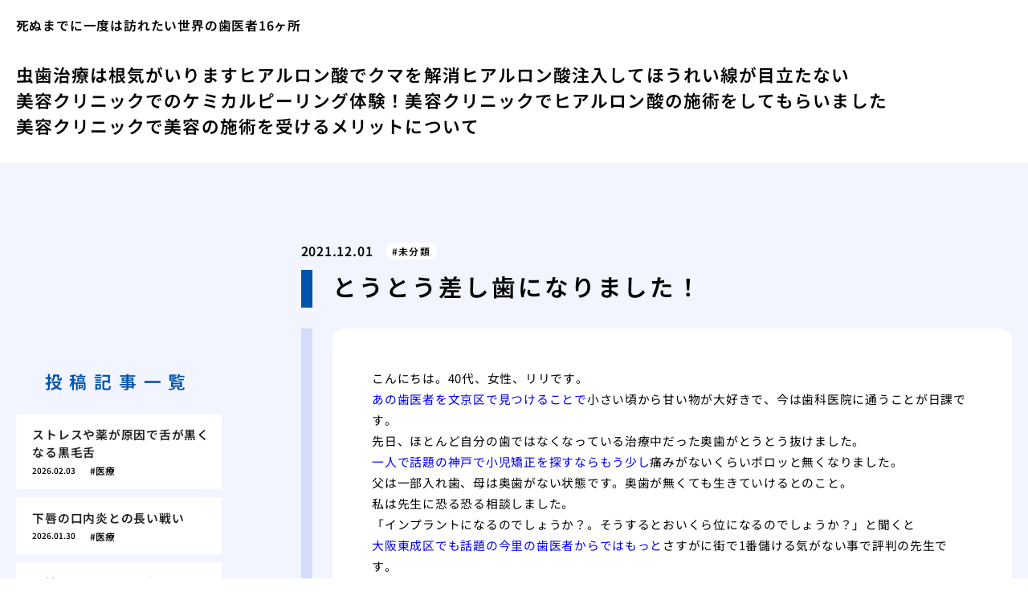

--- FILE ---
content_type: text/html; charset=UTF-8
request_url: https://hyaluronan-distribution.biz/ttssb/
body_size: 10592
content:
<!doctype html>
<html lang="ja">
<head>
  <meta charset="utf-8">
  <meta name="viewport" content="width=device-width, initial-scale=1, viewport-fit=cover">
  <meta name="format-detection" content="telephone=no">
  <title>とうとう差し歯になりました！ | 死ぬまでに一度は訪れたい世界の歯医者16ヶ所</title>
      <meta name="description" content="こんにちは。40代、女性、リリです。 あの歯医者を文京区で見つけることで小さい頃から甘い物が大好きで、今は歯科医院に通うことが日課です。 先日、ほとんど自分の歯ではなくなっている治療中だった奥歯がとうとう抜けました。 一...">
  <meta name='robots' content='max-image-preview:large' />
	<style>img:is([sizes="auto" i], [sizes^="auto," i]) { contain-intrinsic-size: 3000px 1500px }</style>
	<style id='classic-theme-styles-inline-css' type='text/css'>
/*! This file is auto-generated */
.wp-block-button__link{color:#fff;background-color:#32373c;border-radius:9999px;box-shadow:none;text-decoration:none;padding:calc(.667em + 2px) calc(1.333em + 2px);font-size:1.125em}.wp-block-file__button{background:#32373c;color:#fff;text-decoration:none}
</style>
<link rel='stylesheet' id='style-css' href='https://hyaluronan-distribution.biz/wp-content/themes/various-satellites/style.css?ver=1.0.5' type='text/css' media='all' />
<link rel='stylesheet' id='custom-css' href='https://hyaluronan-distribution.biz/wp-content/themes/various-satellites/skin/f/style.css?ver=1.0.5' type='text/css' media='all' />
<script type="text/javascript" src="https://hyaluronan-distribution.biz/wp-includes/js/jquery/jquery.min.js?ver=3.7.1" id="jquery-core-js"></script>
<script type="text/javascript" src="https://hyaluronan-distribution.biz/wp-includes/js/jquery/jquery-migrate.min.js?ver=3.4.1" id="jquery-migrate-js"></script>
<link rel="canonical" href="https://hyaluronan-distribution.biz/ttssb/" />
<link rel="alternate" title="oEmbed (JSON)" type="application/json+oembed" href="https://hyaluronan-distribution.biz/wp-json/oembed/1.0/embed?url=https%3A%2F%2Fhyaluronan-distribution.biz%2Fttssb%2F" />
<link rel="alternate" title="oEmbed (XML)" type="text/xml+oembed" href="https://hyaluronan-distribution.biz/wp-json/oembed/1.0/embed?url=https%3A%2F%2Fhyaluronan-distribution.biz%2Fttssb%2F&#038;format=xml" />
<script type="application/ld+json">{
    "@context": "https:\/\/schema.org",
    "@type": "Article",
    "mainEntityOfPage": {
        "@type": "WebPage",
        "@id": "https:\/\/hyaluronan-distribution.biz\/ttssb\/"
    },
    "headline": "とうとう差し歯になりました！ | 死ぬまでに一度は訪れたい世界の歯医者16ヶ所",
    "description": "こんにちは。40代、女性、リリです。 あの歯医者を文京区で見つけることで小さい頃から甘い物が大好きで、今は歯科医院に通うことが日課です。 先日、ほとんど自分の歯ではなくなっている治療中だった奥歯がとうとう抜けました。 一...",
    "datePublished": "2021-12-01T10:20:12+09:00",
    "dateModified": "2021-12-01T10:20:12+09:00",
    "image": "",
    "publisher": {
        "@type": "Organization",
        "name": "死ぬまでに一度は訪れたい世界の歯医者16ヶ所",
        "url": "https:\/\/hyaluronan-distribution.biz"
    },
    "author": {
        "@type": "Person",
        "name": "yoshi"
    }
}</script></head>
<body>
<div class="wrapper">
<div class="block1">
  <header class="header">
    <h1 class="header-h1">死ぬまでに一度は訪れたい世界の歯医者16ヶ所</h1>      <button type="button" class="header-button" id="headerBtn"></button>
              <div class="header-menu" id="headerMenu">
          <button type="button" id="headerClose"></button>
          <nav class="menu-%e3%82%b0%e3%83%ad%e3%83%bc%e3%83%90%e3%83%ab%e3%83%a1%e3%83%8b%e3%83%a5%e3%83%bc-container"><ul><li id="menu-item-27" class="menu-item menu-item-type-post_type menu-item-object-page menu-item-home menu-item-27"><a href="https://hyaluronan-distribution.biz/">虫歯治療は根気がいります</a></li>
<li id="menu-item-28" class="menu-item menu-item-type-post_type menu-item-object-page menu-item-28"><a href="https://hyaluronan-distribution.biz/clear/">ヒアルロン酸でクマを解消</a></li>
<li id="menu-item-29" class="menu-item menu-item-type-post_type menu-item-object-page menu-item-29"><a href="https://hyaluronan-distribution.biz/medatanai/">ヒアルロン酸注入してほうれい線が目立たない</a></li>
<li id="menu-item-30" class="menu-item menu-item-type-post_type menu-item-object-page menu-item-30"><a href="https://hyaluronan-distribution.biz/chemical/">美容クリニックでのケミカルピーリング体験！</a></li>
<li id="menu-item-31" class="menu-item menu-item-type-post_type menu-item-object-page menu-item-31"><a href="https://hyaluronan-distribution.biz/sezyutu/">美容クリニックでヒアルロン酸の施術をしてもらいました</a></li>
<li id="menu-item-32" class="menu-item menu-item-type-post_type menu-item-object-page menu-item-32"><a href="https://hyaluronan-distribution.biz/meertto/">美容クリニックで美容の施術を受けるメリットについて</a></li>
</ul></nav>        </div>
        </header>
  </div>

<div class="block2">
    <main class="main">
    <article class="post">
        <div class="post-meta">
        <time class="post-time">2021.12.01</time>
                  <ul class="post-category">
                          <li><a href="https://hyaluronan-distribution.biz/category/%e6%9c%aa%e5%88%86%e9%a1%9e/">未分類</a></li>
                      </ul>
              </div>
    
    <div class="post-title">とうとう差し歯になりました！</div>

    
    <div class="post-content">
      <p>こんにちは。40代、女性、リリです。<br />
<a href="https://dentist-data.com/bunkyo/" target="_blank" rel="noopener noreferrer">あの歯医者を文京区で見つけることで</a>小さい頃から甘い物が大好きで、今は歯科医院に通うことが日課です。<br />
先日、ほとんど自分の歯ではなくなっている治療中だった奥歯がとうとう抜けました。<br />
<a href="https://orthodontic.biz/" target="_blank" rel="noopener noreferrer">一人で話題の神戸で小児矯正を探すならもう少し</a>痛みがないくらいポロッと無くなりました。<br />
父は一部入れ歯、母は奥歯がない状態です。奥歯が無くても生きていけるとのこと。<br />
私は先生に恐る恐る相談しました。<br />
「インプラントになるのでしょうか？。そうするとおいくら位になるのでしょうか？」と聞くと<br />
<a href="https://dentist-lab.com/" target="_blank" rel="noopener noreferrer">大阪東成区でも話題の今里の歯医者からではもっと</a>さすがに街で1番儲ける気がない事で評判の先生です。<br />
「保険適用内の差し歯で十分でしょう！。そんなに高くありませんよ」と神の声に聞こえました。<br />
差し歯？インプラントと何が違うのだろうと思いましたが、<a href="https://dc-ueda.com/" target="_blank" rel="noopener noreferrer">この今里でも小児歯科といえばどう考えてもちょっと</a>インプラントにお金をかけるなら服を買いたいという欲望からお任せしてしまいました。<br />
素人なのでよく分からないのですが、差し歯だけだと不安定なので、<a href="https://matsuoka-shika.com/" target="_blank" rel="noopener noreferrer">芦屋でホワイトニングを探した口コミがどうにかして</a>金具を隣の歯に引っ掛ける形になるそうです。<br />
次の治療でつけてもらいましたが、本当に何の違和感もありませんし、インプラントの10分の1くらいの値段で出来てしまいました。<br />
その日は、もう甘いものは控えようと心に決め、お礼を言って帰ってきました。<br />
そして、今日もチョコレートケーキを奥歯で噛み締めています。</p>
    </div>
  </article>  </main>

      <aside class="sidebar">
        <div class="recents">
    <h3 class="recents-title sidebar-title">投稿記事一覧</h3>
    <div class="recents-item" id="recents">
              <a href="https://hyaluronan-distribution.biz/o3drw/">
          <h4 class="recents-item-title">ストレスや薬が原因で舌が黒くなる黒毛舌</h4>
          <div class="recents-item-meta">
            <time>2026.02.03</time>
                          <small>医療</small>
                      </div>
        </a>
              <a href="https://hyaluronan-distribution.biz/n2as7/">
          <h4 class="recents-item-title">下唇の口内炎との長い戦い</h4>
          <div class="recents-item-meta">
            <time>2026.01.30</time>
                          <small>医療</small>
                      </div>
        </a>
              <a href="https://hyaluronan-distribution.biz/de5pd/">
          <h4 class="recents-item-title">長持ちさせるために必須となる特殊な清掃法</h4>
          <div class="recents-item-meta">
            <time>2026.01.29</time>
                          <small>知識</small>
                      </div>
        </a>
              <a href="https://hyaluronan-distribution.biz/i7cfw/">
          <h4 class="recents-item-title">ストレスで口の中に穴が開いた私の巨大口内炎闘病記</h4>
          <div class="recents-item-meta">
            <time>2026.01.29</time>
                          <small>生活</small>
                      </div>
        </a>
              <a href="https://hyaluronan-distribution.biz/a7lxv/">
          <h4 class="recents-item-title">治療を決断した私が見た新しい世界と心の変化</h4>
          <div class="recents-item-meta">
            <time>2026.01.29</time>
                          <small>医療</small>
                      </div>
        </a>
              <a href="https://hyaluronan-distribution.biz/w9uar/">
          <h4 class="recents-item-title">ストレスで乾いた口が引き起こす舌の炎症</h4>
          <div class="recents-item-meta">
            <time>2026.01.28</time>
                          <small>医療</small>
                      </div>
        </a>
              <a href="https://hyaluronan-distribution.biz/80g3e/">
          <h4 class="recents-item-title">抜歯当日の入浴と飲酒が招いた眠れない夜</h4>
          <div class="recents-item-meta">
            <time>2026.01.27</time>
                          <small>医療</small>
                      </div>
        </a>
              <a href="https://hyaluronan-distribution.biz/zqpx0/">
          <h4 class="recents-item-title">ほくろが舌にできる原因と危険なシミの違い</h4>
          <div class="recents-item-meta">
            <time>2026.01.26</time>
                          <small>生活</small>
                      </div>
        </a>
              <a href="https://hyaluronan-distribution.biz/lce3u/">
          <h4 class="recents-item-title">神経を残した歯がズキズキ痛む時の緊急事態</h4>
          <div class="recents-item-meta">
            <time>2026.01.24</time>
                          <small>医療</small>
                      </div>
        </a>
              <a href="https://hyaluronan-distribution.biz/zmurh3/">
          <h4 class="recents-item-title">子供の下唇に口内炎、親ができること</h4>
          <div class="recents-item-meta">
            <time>2026.01.23</time>
                          <small>医療</small>
                      </div>
        </a>
              <a href="https://hyaluronan-distribution.biz/w8u7y/">
          <h4 class="recents-item-title">安易にブリッジを選んで後悔した私の体験記</h4>
          <div class="recents-item-meta">
            <time>2026.01.23</time>
                          <small>医療</small>
                      </div>
        </a>
              <a href="https://hyaluronan-distribution.biz/d75nj/">
          <h4 class="recents-item-title">唾液が出るたびに痛むのは石が詰まっているからかも</h4>
          <div class="recents-item-meta">
            <time>2026.01.22</time>
                          <small>生活</small>
                      </div>
        </a>
              <a href="https://hyaluronan-distribution.biz/36gsp/">
          <h4 class="recents-item-title">ただの口内炎ではない？舌の下に潜む危険な病変</h4>
          <div class="recents-item-meta">
            <time>2026.01.21</time>
                          <small>医療</small>
                      </div>
        </a>
              <a href="https://hyaluronan-distribution.biz/ip2t4/">
          <h4 class="recents-item-title">果物を食べた直後に口の中が痛む理由</h4>
          <div class="recents-item-meta">
            <time>2026.01.20</time>
                          <small>医療</small>
                      </div>
        </a>
              <a href="https://hyaluronan-distribution.biz/jvp5c/">
          <h4 class="recents-item-title">高齢者の舌の裏に見える黒い筋や膨らみの正体</h4>
          <div class="recents-item-meta">
            <time>2026.01.18</time>
                          <small>医療</small>
                      </div>
        </a>
              <a href="https://hyaluronan-distribution.biz/q3s6g/">
          <h4 class="recents-item-title">免疫力低下でカビが増殖する口腔トラブル</h4>
          <div class="recents-item-meta">
            <time>2026.01.17</time>
                          <small>知識</small>
                      </div>
        </a>
              <a href="https://hyaluronan-distribution.biz/g7o9l/">
          <h4 class="recents-item-title">下唇の口内炎を予防する生活習慣</h4>
          <div class="recents-item-meta">
            <time>2026.01.16</time>
                          <small>医療</small>
                      </div>
        </a>
              <a href="https://hyaluronan-distribution.biz/d9ovo/">
          <h4 class="recents-item-title">ブリッジの下で進行する見えない虫歯の恐怖</h4>
          <div class="recents-item-meta">
            <time>2026.01.14</time>
                          <small>知識</small>
                      </div>
        </a>
              <a href="https://hyaluronan-distribution.biz/cx0y8/">
          <h4 class="recents-item-title">食事も会話もままならない激痛との戦い方</h4>
          <div class="recents-item-meta">
            <time>2026.01.13</time>
                          <small>医療</small>
                      </div>
        </a>
              <a href="https://hyaluronan-distribution.biz/yuq6b/">
          <h4 class="recents-item-title">痛い下唇の口内炎を早く治す方法とは</h4>
          <div class="recents-item-meta">
            <time>2026.01.07</time>
                          <small>医療</small>
                      </div>
        </a>
              <a href="https://hyaluronan-distribution.biz/plb39/">
          <h4 class="recents-item-title">なぜ下の歯並びは後戻りしやすいのか</h4>
          <div class="recents-item-meta">
            <time>2026.01.03</time>
                          <small>医療</small>
                      </div>
        </a>
              <a href="https://hyaluronan-distribution.biz/olt9f/">
          <h4 class="recents-item-title">過去の詰め物の隙間が黒い。二次虫歯のリスク</h4>
          <div class="recents-item-meta">
            <time>2025.12.29</time>
                          <small>医療</small>
                      </div>
        </a>
              <a href="https://hyaluronan-distribution.biz/j6of5/">
          <h4 class="recents-item-title">健康なピンク色の歯茎を取り戻すための方法</h4>
          <div class="recents-item-meta">
            <time>2025.12.28</time>
                          <small>医療</small>
                      </div>
        </a>
              <a href="https://hyaluronan-distribution.biz/g2lbm/">
          <h4 class="recents-item-title">親知らずの腫れと発熱。危険なサインと対処法</h4>
          <div class="recents-item-meta">
            <time>2025.12.15</time>
                          <small>医療</small>
                      </div>
        </a>
              <a href="https://hyaluronan-distribution.biz/h2igj/">
          <h4 class="recents-item-title">喫煙者の歯茎が黒くなるのはなぜ？ヤニだけじゃない本当の理由</h4>
          <div class="recents-item-meta">
            <time>2025.12.07</time>
                          <small>医療</small>
                      </div>
        </a>
              <a href="https://hyaluronan-distribution.biz/61w52/">
          <h4 class="recents-item-title">黒い歯石とは？歯茎の隙間に潜む危険なサイン</h4>
          <div class="recents-item-meta">
            <time>2025.11.28</time>
                          <small>知識</small>
                      </div>
        </a>
              <a href="https://hyaluronan-distribution.biz/bgy60/">
          <h4 class="recents-item-title">歯茎が白い、白っぽい。考えられる原因と対処法</h4>
          <div class="recents-item-meta">
            <time>2025.11.21</time>
                          <small>知識</small>
                      </div>
        </a>
              <a href="https://hyaluronan-distribution.biz/85ah7/">
          <h4 class="recents-item-title">子供の歯茎の色。親が注意すべき変化とは</h4>
          <div class="recents-item-meta">
            <time>2025.11.18</time>
                          <small>医療</small>
                      </div>
        </a>
              <a href="https://hyaluronan-distribution.biz/ode3a/">
          <h4 class="recents-item-title">健康な歯茎の色とは？ピンク色が理想とされる理由</h4>
          <div class="recents-item-meta">
            <time>2025.11.14</time>
                          <small>医療</small>
                      </div>
        </a>
              <a href="https://hyaluronan-distribution.biz/x5zdr/">
          <h4 class="recents-item-title">歯茎が黒い、紫がかっている。考えられる原因とは</h4>
          <div class="recents-item-meta">
            <time>2025.11.13</time>
                          <small>医療</small>
                      </div>
        </a>
              <a href="https://hyaluronan-distribution.biz/cnb1a/">
          <h4 class="recents-item-title">抜歯後の腫れはいつまで続く？ピークと経過</h4>
          <div class="recents-item-meta">
            <time>2025.11.09</time>
                          <small>知識</small>
                      </div>
        </a>
              <a href="https://hyaluronan-distribution.biz/n9yur/">
          <h4 class="recents-item-title">歯茎が赤い！腫れている！歯周病の危険信号</h4>
          <div class="recents-item-meta">
            <time>2025.11.03</time>
                          <small>医療</small>
                      </div>
        </a>
              <a href="https://hyaluronan-distribution.biz/i2bsj/">
          <h4 class="recents-item-title">親知らずが腫れた時の食事。痛みを和らげる工夫</h4>
          <div class="recents-item-meta">
            <time>2025.10.13</time>
                          <small>生活</small>
                      </div>
        </a>
              <a href="https://hyaluronan-distribution.biz/xzs9x/">
          <h4 class="recents-item-title">親知らずが腫れるのはなぜ？痛みの原因とメカニズム</h4>
          <div class="recents-item-meta">
            <time>2025.10.10</time>
                          <small>医療</small>
                      </div>
        </a>
              <a href="https://hyaluronan-distribution.biz/g52o8/">
          <h4 class="recents-item-title">前歯の差し歯の寿命は何年？長持ちさせる秘訣を公開</h4>
          <div class="recents-item-meta">
            <time>2025.09.30</time>
                          <small>医療</small>
                      </div>
        </a>
              <a href="https://hyaluronan-distribution.biz/r3fql/">
          <h4 class="recents-item-title">舌の赤い斑点はストレスからの警告</h4>
          <div class="recents-item-meta">
            <time>2025.09.29</time>
                          <small>知識</small>
                      </div>
        </a>
              <a href="https://hyaluronan-distribution.biz/ho2qy/">
          <h4 class="recents-item-title">審美性の頂点、前歯をインプラントにするということ</h4>
          <div class="recents-item-meta">
            <time>2025.09.28</time>
                          <small>生活</small>
                      </div>
        </a>
              <a href="https://hyaluronan-distribution.biz/p66sk/">
          <h4 class="recents-item-title">その痛みは喉の炎症かもしれません</h4>
          <div class="recents-item-meta">
            <time>2025.09.28</time>
                          <small>医療</small>
                      </div>
        </a>
              <a href="https://hyaluronan-distribution.biz/hkf2o/">
          <h4 class="recents-item-title">これって虫歯？前歯の虫歯の初期症状と見分け方</h4>
          <div class="recents-item-meta">
            <time>2025.09.28</time>
                          <small>医療</small>
                      </div>
        </a>
              <a href="https://hyaluronan-distribution.biz/m9uqn/">
          <h4 class="recents-item-title">その舌のできもの、放置は危険かも？</h4>
          <div class="recents-item-meta">
            <time>2025.09.28</time>
                          <small>知識</small>
                      </div>
        </a>
              <a href="https://hyaluronan-distribution.biz/j5mmj/">
          <h4 class="recents-item-title">舌の赤い斑点とビタミン不足の関係</h4>
          <div class="recents-item-meta">
            <time>2025.09.24</time>
                          <small>医療</small>
                      </div>
        </a>
              <a href="https://hyaluronan-distribution.biz/gk5mr/">
          <h4 class="recents-item-title">前歯抜歯後の三大治療法、インプラント・ブリッジ・入れ歯を徹底比較</h4>
          <div class="recents-item-meta">
            <time>2025.09.23</time>
                          <small>生活</small>
                      </div>
        </a>
              <a href="https://hyaluronan-distribution.biz/q2cdc/">
          <h4 class="recents-item-title">前歯を抜歯しなければならないと言われたら</h4>
          <div class="recents-item-meta">
            <time>2025.09.23</time>
                          <small>医療</small>
                      </div>
        </a>
              <a href="https://hyaluronan-distribution.biz/pt96c/">
          <h4 class="recents-item-title">舌の付け根が痛い時何科を受診すべきか</h4>
          <div class="recents-item-meta">
            <time>2025.09.22</time>
                          <small>医療</small>
                      </div>
        </a>
              <a href="https://hyaluronan-distribution.biz/33bmk/">
          <h4 class="recents-item-title">前歯の虫歯治療どう治す？進行度別の治療法を解説</h4>
          <div class="recents-item-meta">
            <time>2025.09.20</time>
                          <small>生活</small>
                      </div>
        </a>
              <a href="https://hyaluronan-distribution.biz/g41ma/">
          <h4 class="recents-item-title">舌の付け根が痛い時の応急処置とケア</h4>
          <div class="recents-item-meta">
            <time>2025.09.16</time>
                          <small>医療</small>
                      </div>
        </a>
              <a href="https://hyaluronan-distribution.biz/mc9e1/">
          <h4 class="recents-item-title">舌にできた痛いできものの正体とは？</h4>
          <div class="recents-item-meta">
            <time>2025.09.14</time>
                          <small>生活</small>
                      </div>
        </a>
              <a href="https://hyaluronan-distribution.biz/z96s7/">
          <h4 class="recents-item-title">前歯の差し歯とは？クラウンとの違いと治療が必要な時</h4>
          <div class="recents-item-meta">
            <time>2025.09.14</time>
                          <small>知識</small>
                      </div>
        </a>
              <a href="https://hyaluronan-distribution.biz/o6pr3/">
          <h4 class="recents-item-title">子供の舌の赤い斑点は要注意の病気かも</h4>
          <div class="recents-item-meta">
            <time>2025.09.14</time>
                          <small>医療</small>
                      </div>
        </a>
              <a href="https://hyaluronan-distribution.biz/dpc4i/">
          <h4 class="recents-item-title">子供の前歯の虫歯、親が知っておくべき原因と対処法</h4>
          <div class="recents-item-meta">
            <time>2025.09.12</time>
                          <small>医療</small>
                      </div>
        </a>
              <a href="https://hyaluronan-distribution.biz/r7gjs/">
          <h4 class="recents-item-title">前歯の虫歯を放置したらどうなる？恐ろしい末路とは</h4>
          <div class="recents-item-meta">
            <time>2025.09.10</time>
                          <small>知識</small>
                      </div>
        </a>
              <a href="https://hyaluronan-distribution.biz/bm2nh/">
          <h4 class="recents-item-title">前歯の虫歯治療は痛い？痛みへの不安を解消します</h4>
          <div class="recents-item-meta">
            <time>2025.09.08</time>
                          <small>医療</small>
                      </div>
        </a>
              <a href="https://hyaluronan-distribution.biz/ync7r/">
          <h4 class="recents-item-title">前歯の差し歯の種類と費用、保険と自費の賢い選び方</h4>
          <div class="recents-item-meta">
            <time>2025.09.06</time>
                          <small>医療</small>
                      </div>
        </a>
              <a href="https://hyaluronan-distribution.biz/z0hll/">
          <h4 class="recents-item-title">前歯の治療、差し歯とインプラントとブリッジどれがいい？</h4>
          <div class="recents-item-meta">
            <time>2025.09.02</time>
                          <small>知識</small>
                      </div>
        </a>
              <a href="https://hyaluronan-distribution.biz/l65l2/">
          <h4 class="recents-item-title">前歯の差し歯で後悔しないための歯科医院と材質の選び方</h4>
          <div class="recents-item-meta">
            <time>2025.08.30</time>
                          <small>医療</small>
                      </div>
        </a>
              <a href="https://hyaluronan-distribution.biz/f3jsq/">
          <h4 class="recents-item-title">舌の付け根の痛みに潜む稀な病気</h4>
          <div class="recents-item-meta">
            <time>2025.08.29</time>
                          <small>知識</small>
                      </div>
        </a>
              <a href="https://hyaluronan-distribution.biz/u5djo/">
          <h4 class="recents-item-title">ストレスが舌に現れる？痛いできもののメカニズム</h4>
          <div class="recents-item-meta">
            <time>2025.08.27</time>
                          <small>生活</small>
                      </div>
        </a>
              <a href="https://hyaluronan-distribution.biz/vrdy2/">
          <h4 class="recents-item-title">舌が痛くても食べられる！優しい食事とレシピ</h4>
          <div class="recents-item-meta">
            <time>2025.08.24</time>
                          <small>医療</small>
                      </div>
        </a>
              <a href="https://hyaluronan-distribution.biz/y7at2/">
          <h4 class="recents-item-title">前歯の差し歯が取れた！欠けた！痛い時の応急処置と原因</h4>
          <div class="recents-item-meta">
            <time>2025.08.23</time>
                          <small>生活</small>
                      </div>
        </a>
              <a href="https://hyaluronan-distribution.biz/d0clp/">
          <h4 class="recents-item-title">まるで本物の歯、前歯の差し歯で最高の笑顔を手に入れる</h4>
          <div class="recents-item-meta">
            <time>2025.08.23</time>
                          <small>生活</small>
                      </div>
        </a>
              <a href="https://hyaluronan-distribution.biz/za4o8/">
          <h4 class="recents-item-title">地獄のような一週間、舌の痛い口内炎</h4>
          <div class="recents-item-meta">
            <time>2025.08.23</time>
                          <small>医療</small>
                      </div>
        </a>
              <a href="https://hyaluronan-distribution.biz/g6m7y/">
          <h4 class="recents-item-title">前歯を差し歯にするメリットと知っておくべきデメリット</h4>
          <div class="recents-item-meta">
            <time>2025.08.22</time>
                          <small>生活</small>
                      </div>
        </a>
              <a href="https://hyaluronan-distribution.biz/ziz02/">
          <h4 class="recents-item-title">前歯抜歯後の費用、保険と自費でこれだけ違う！</h4>
          <div class="recents-item-meta">
            <time>2025.08.21</time>
                          <small>生活</small>
                      </div>
        </a>
              <a href="https://hyaluronan-distribution.biz/b3ba7/">
          <h4 class="recents-item-title">子供の舌に痛いできもの！親が知るべきこと</h4>
          <div class="recents-item-meta">
            <time>2025.08.20</time>
                          <small>医療</small>
                      </div>
        </a>
              <a href="https://hyaluronan-distribution.biz/es98d/">
          <h4 class="recents-item-title">前歯の抜歯、ブリッジ治療のメリットと大きなデメリット</h4>
          <div class="recents-item-meta">
            <time>2025.08.20</time>
                          <small>医療</small>
                      </div>
        </a>
              <a href="https://hyaluronan-distribution.biz/p9ih9/">
          <h4 class="recents-item-title">前歯の差し歯治療の流れと期間、初診から装着までを解説</h4>
          <div class="recents-item-meta">
            <time>2025.08.18</time>
                          <small>知識</small>
                      </div>
        </a>
              <a href="https://hyaluronan-distribution.biz/nc1kk/">
          <h4 class="recents-item-title">前歯の虫歯治療、跡は目立つ？自然な見た目を手に入れるには</h4>
          <div class="recents-item-meta">
            <time>2025.08.16</time>
                          <small>医療</small>
                      </div>
        </a>
              <a href="https://hyaluronan-distribution.biz/kkf78/">
          <h4 class="recents-item-title">舌の付け根の痛みが示すサインとは</h4>
          <div class="recents-item-meta">
            <time>2025.08.15</time>
                          <small>生活</small>
                      </div>
        </a>
              <a href="https://hyaluronan-distribution.biz/pb4od/">
          <h4 class="recents-item-title">舌扁桃炎というあまり知られていない病気</h4>
          <div class="recents-item-meta">
            <time>2025.08.14</time>
                          <small>生活</small>
                      </div>
        </a>
              <a href="https://hyaluronan-distribution.biz/v1l6l/">
          <h4 class="recents-item-title">風邪のサイン？いちご舌の赤い斑点</h4>
          <div class="recents-item-meta">
            <time>2025.08.13</time>
                          <small>生活</small>
                      </div>
        </a>
              <a href="https://hyaluronan-distribution.biz/brqv7/">
          <h4 class="recents-item-title">前歯の黒い虫歯がコンプレックスだった私が笑顔を取り戻すまで</h4>
          <div class="recents-item-meta">
            <time>2025.08.13</time>
                          <small>医療</small>
                      </div>
        </a>
              <a href="https://hyaluronan-distribution.biz/u9t02/">
          <h4 class="recents-item-title">歯がない期間は作らない！前歯抜歯と「仮歯」の重要性</h4>
          <div class="recents-item-meta">
            <time>2025.08.13</time>
                          <small>医療</small>
                      </div>
        </a>
              <a href="https://hyaluronan-distribution.biz/ddcsb6/">
          <h4 class="recents-item-title">怖いけど知りたい、前歯抜歯の痛みと当日の流れ</h4>
          <div class="recents-item-meta">
            <time>2025.08.11</time>
                          <small>生活</small>
                      </div>
        </a>
              <a href="https://hyaluronan-distribution.biz/dyf1k/">
          <h4 class="recents-item-title">長引く舌の痛み、ただのできものじゃないかも？</h4>
          <div class="recents-item-meta">
            <time>2025.08.10</time>
                          <small>生活</small>
                      </div>
        </a>
              <a href="https://hyaluronan-distribution.biz/h02pe/">
          <h4 class="recents-item-title">前歯の虫歯治療の費用はいくら？保険と自費の徹底比較</h4>
          <div class="recents-item-meta">
            <time>2025.08.09</time>
                          <small>知識</small>
                      </div>
        </a>
              <a href="https://hyaluronan-distribution.biz/ajz6z/">
          <h4 class="recents-item-title">ストレスが原因？舌の付け根の不快感</h4>
          <div class="recents-item-meta">
            <time>2025.08.05</time>
                          <small>生活</small>
                      </div>
        </a>
              <a href="https://hyaluronan-distribution.biz/k6m2e/">
          <h4 class="recents-item-title">痛みを和らげ早く治す！舌のできもの対処法</h4>
          <div class="recents-item-meta">
            <time>2025.08.05</time>
                          <small>知識</small>
                      </div>
        </a>
              <a href="https://hyaluronan-distribution.biz/h2run/">
          <h4 class="recents-item-title">もう繰り返さない！前歯の虫歯を徹底的に防ぐ方法</h4>
          <div class="recents-item-meta">
            <time>2025.08.04</time>
                          <small>生活</small>
                      </div>
        </a>
              <a href="https://hyaluronan-distribution.biz/lw5ai/">
          <h4 class="recents-item-title">舌を噛んだ！その後の痛いできものを防ぐには</h4>
          <div class="recents-item-meta">
            <time>2025.08.02</time>
                          <small>知識</small>
                      </div>
        </a>
              <a href="https://hyaluronan-distribution.biz/yzy5a/">
          <h4 class="recents-item-title">突然始まった舌の付け根の痛み</h4>
          <div class="recents-item-meta">
            <time>2025.08.02</time>
                          <small>知識</small>
                      </div>
        </a>
              <a href="https://hyaluronan-distribution.biz/api5u/">
          <h4 class="recents-item-title">なぜ一番目立つ前歯が虫歯になるのか？意外な原因</h4>
          <div class="recents-item-meta">
            <time>2025.08.01</time>
                          <small>医療</small>
                      </div>
        </a>
              <a href="https://hyaluronan-distribution.biz/uik6n/">
          <h4 class="recents-item-title">舌の痛いできものは食生活の乱れが原因？</h4>
          <div class="recents-item-meta">
            <time>2025.08.01</time>
                          <small>医療</small>
                      </div>
        </a>
              <a href="https://hyaluronan-distribution.biz/l5vky/">
          <h4 class="recents-item-title">食べ物が原因？アレルギーと舌の赤い斑点</h4>
          <div class="recents-item-meta">
            <time>2025.07.30</time>
                          <small>医療</small>
                      </div>
        </a>
              <a href="https://hyaluronan-distribution.biz/vh2bn/">
          <h4 class="recents-item-title">逆流性食道炎と舌の付け根の痛みの関係</h4>
          <div class="recents-item-meta">
            <time>2025.07.30</time>
                          <small>医療</small>
                      </div>
        </a>
              <a href="https://hyaluronan-distribution.biz/bd22o/">
          <h4 class="recents-item-title">飲み込むと痛む舌の付け根の不調</h4>
          <div class="recents-item-meta">
            <time>2025.07.26</time>
                          <small>医療</small>
                      </div>
        </a>
              <a href="https://hyaluronan-distribution.biz/a7i0n/">
          <h4 class="recents-item-title">前歯を差し歯にして人生が変わった話</h4>
          <div class="recents-item-meta">
            <time>2025.07.26</time>
                          <small>医療</small>
                      </div>
        </a>
              <a href="https://hyaluronan-distribution.biz/m8amd/">
          <h4 class="recents-item-title">前歯を抜歯して最高の笑顔を手に入れるまで</h4>
          <div class="recents-item-meta">
            <time>2025.07.25</time>
                          <small>知識</small>
                      </div>
        </a>
              <a href="https://hyaluronan-distribution.biz/5g6gf3s/">
          <h4 class="recents-item-title">セラミック矯正、後悔した？体験談から学ぶ成功と失敗の分かれ道</h4>
          <div class="recents-item-meta">
            <time>2025.07.07</time>
                          <small>未分類</small>
                      </div>
        </a>
              <a href="https://hyaluronan-distribution.biz/89hgg4d/">
          <h4 class="recents-item-title">セラミック矯正、経験者が語る！痛み、費用、期間のリアルと後悔しない選択</h4>
          <div class="recents-item-meta">
            <time>2025.07.06</time>
                          <small>未分類</small>
                      </div>
        </a>
              <a href="https://hyaluronan-distribution.biz/f7j8iyg/">
          <h4 class="recents-item-title">歯列矯正と顔の変化、整形級？小顔効果？歯科医師が語る真実と注意点</h4>
          <div class="recents-item-meta">
            <time>2025.05.24</time>
                          <small>未分類</small>
                      </div>
        </a>
              <a href="https://hyaluronan-distribution.biz/7hijgt/">
          <h4 class="recents-item-title">噛み合わせ矯正で顔の歪みが改善！ビフォーアフター写真と成功の秘訣</h4>
          <div class="recents-item-meta">
            <time>2025.04.15</time>
                          <small>未分類</small>
                      </div>
        </a>
              <a href="https://hyaluronan-distribution.biz/ewctgbb7h/">
          <h4 class="recents-item-title">インビザライン矯正、理想と現実、経験者が語る後悔ポイントと対策</h4>
          <div class="recents-item-meta">
            <time>2025.03.21</time>
                          <small>未分類</small>
                      </div>
        </a>
              <a href="https://hyaluronan-distribution.biz/cvhgj90h/">
          <h4 class="recents-item-title">インビザライン部分矯正で納得のいく結果を得るために</h4>
          <div class="recents-item-meta">
            <time>2025.01.22</time>
                          <small>未分類</small>
                      </div>
        </a>
              <a href="https://hyaluronan-distribution.biz/rtbcx3d5/">
          <h4 class="recents-item-title">インビザライン部分矯正で失敗しないために知っておきたいこと</h4>
          <div class="recents-item-meta">
            <time>2025.01.21</time>
                          <small>未分類</small>
                      </div>
        </a>
              <a href="https://hyaluronan-distribution.biz/vhjml8h3/">
          <h4 class="recents-item-title">インビザライン部分矯正の効果と知っておくべき注意点</h4>
          <div class="recents-item-meta">
            <time>2025.01.21</time>
                          <small>未分類</small>
                      </div>
        </a>
              <a href="https://hyaluronan-distribution.biz/cggrr/">
          <h4 class="recents-item-title">トイレの水が止まらない原因と解決方法</h4>
          <div class="recents-item-meta">
            <time>2025.01.01</time>
                          <small>未分類</small>
                      </div>
        </a>
              <a href="https://hyaluronan-distribution.biz/burugu/">
          <h4 class="recents-item-title">ティッシュをトイレに流さない習慣でトラブルを防ぐ</h4>
          <div class="recents-item-meta">
            <time>2024.11.07</time>
                          <small>未分類</small>
                      </div>
        </a>
              <a href="https://hyaluronan-distribution.biz/wositt/">
          <h4 class="recents-item-title">トイレの仕組みを知って快適な生活を守る</h4>
          <div class="recents-item-meta">
            <time>2024.10.22</time>
                          <small>未分類</small>
                      </div>
        </a>
              <a href="https://hyaluronan-distribution.biz/kemiho/">
          <h4 class="recents-item-title">トイレのタンク掃除で清潔な水回りを保つコツ</h4>
          <div class="recents-item-meta">
            <time>2024.10.11</time>
                          <small>未分類</small>
                      </div>
        </a>
              <a href="https://hyaluronan-distribution.biz/situsu/">
          <h4 class="recents-item-title">トイレのレバーが動かない！原因と解決策を知ってすぐに直す方法</h4>
          <div class="recents-item-meta">
            <time>2024.10.04</time>
                          <small>未分類</small>
                      </div>
        </a>
              <a href="https://hyaluronan-distribution.biz/dedeki/">
          <h4 class="recents-item-title">パナソニックトイレが故障したときに自分でできるチェックポイント</h4>
          <div class="recents-item-meta">
            <time>2024.09.30</time>
                          <small>未分類</small>
                      </div>
        </a>
              <a href="https://hyaluronan-distribution.biz/banzesi/">
          <h4 class="recents-item-title">タンクレストイレの停電対策を万全に！知っておきたい対応策</h4>
          <div class="recents-item-meta">
            <time>2024.09.25</time>
                          <small>未分類</small>
                      </div>
        </a>
              <a href="https://hyaluronan-distribution.biz/inakk/">
          <h4 class="recents-item-title">イナックス製品の修理方法と対応の流れ</h4>
          <div class="recents-item-meta">
            <time>2024.09.13</time>
                          <small>未分類</small>
                      </div>
        </a>
              <a href="https://hyaluronan-distribution.biz/yokore/">
          <h4 class="recents-item-title">ウォシュレットの横からの水漏れ原因</h4>
          <div class="recents-item-meta">
            <time>2024.09.02</time>
                          <small>未分類</small>
                      </div>
        </a>
              <a href="https://hyaluronan-distribution.biz/jitaiu/">
          <h4 class="recents-item-title">トイレタンクの水がたまらないときの自己対処法</h4>
          <div class="recents-item-meta">
            <time>2024.08.27</time>
                          <small>未分類</small>
                      </div>
        </a>
              <a href="https://hyaluronan-distribution.biz/mariwo/">
          <h4 class="recents-item-title">ハンガーでトイレの詰まりを解消する方法</h4>
          <div class="recents-item-meta">
            <time>2024.08.21</time>
                          <small>未分類</small>
                      </div>
        </a>
              <a href="https://hyaluronan-distribution.biz/renosai/">
          <h4 class="recents-item-title">見逃しがちな水道水漏れのサイン</h4>
          <div class="recents-item-meta">
            <time>2024.08.06</time>
                          <small>未分類</small>
                      </div>
        </a>
              <a href="https://hyaluronan-distribution.biz/jutoko/">
          <h4 class="recents-item-title">ウォシュレットの寿命と交換のタイミング</h4>
          <div class="recents-item-meta">
            <time>2024.08.02</time>
                          <small>未分類</small>
                      </div>
        </a>
              <a href="https://hyaluronan-distribution.biz/topepa/">
          <h4 class="recents-item-title">洗剤を使ったトイレットペーパーの詰まり解消法</h4>
          <div class="recents-item-meta">
            <time>2024.07.18</time>
                          <small>未分類</small>
                      </div>
        </a>
              <a href="https://hyaluronan-distribution.biz/bokogen/">
          <h4 class="recents-item-title">キッチンの排水口ボコボコ音の原因と対策</h4>
          <div class="recents-item-meta">
            <time>2024.07.16</time>
                          <small>未分類</small>
                      </div>
        </a>
              <a href="https://hyaluronan-distribution.biz/daigen/">
          <h4 class="recents-item-title">台所の床下で水漏れが発生する原因とは</h4>
          <div class="recents-item-meta">
            <time>2024.07.09</time>
                          <small>未分類</small>
                      </div>
        </a>
              <a href="https://hyaluronan-distribution.biz/nitihaisu/">
          <h4 class="recents-item-title">日常的な排水溝のカビを防ぐための習慣</h4>
          <div class="recents-item-meta">
            <time>2024.07.01</time>
                          <small>未分類</small>
                      </div>
        </a>
              <a href="https://hyaluronan-distribution.biz/kaiteki/">
          <h4 class="recents-item-title">お風呂の水道工事の未来と快適性の革新</h4>
          <div class="recents-item-meta">
            <time>2024.06.25</time>
                          <small>未分類</small>
                      </div>
        </a>
              <a href="https://hyaluronan-distribution.biz/utukusiki/">
          <h4 class="recents-item-title">庭の水まわりの美しさと機能性を兼ね備えた設計アイデア</h4>
          <div class="recents-item-meta">
            <time>2024.06.18</time>
                          <small>未分類</small>
                      </div>
        </a>
              <a href="https://hyaluronan-distribution.biz/mizutoratai/">
          <h4 class="recents-item-title">水回りトラブルとその対処法</h4>
          <div class="recents-item-meta">
            <time>2024.06.11</time>
                          <small>未分類</small>
                      </div>
        </a>
              <a href="https://hyaluronan-distribution.biz/seikatie/">
          <h4 class="recents-item-title">水道メンテナンスから学ぶ生活の知恵</h4>
          <div class="recents-item-meta">
            <time>2024.06.04</time>
                          <small>未分類</small>
                      </div>
        </a>
              <a href="https://hyaluronan-distribution.biz/kabikakusin/">
          <h4 class="recents-item-title">水垢とカビ対策の次世代戦略の革新</h4>
          <div class="recents-item-meta">
            <time>2024.05.24</time>
                          <small>未分類</small>
                      </div>
        </a>
              <a href="https://hyaluronan-distribution.biz/suidobijon/">
          <h4 class="recents-item-title">水道技術の未来ビジョン</h4>
          <div class="recents-item-meta">
            <time>2024.05.14</time>
                          <small>未分類</small>
                      </div>
        </a>
              <a href="https://hyaluronan-distribution.biz/gtunn/">
          <h4 class="recents-item-title">漏水の予防策</h4>
          <div class="recents-item-meta">
            <time>2023.08.14</time>
                          <small>未分類</small>
                      </div>
        </a>
              <a href="https://hyaluronan-distribution.biz/hjiin/">
          <h4 class="recents-item-title">初めての歯科医院での体験</h4>
          <div class="recents-item-meta">
            <time>2022.08.11</time>
                          <small>未分類</small>
                      </div>
        </a>
              <a href="https://hyaluronan-distribution.biz/kidnsk/">
          <h4 class="recents-item-title">階段で転んで歯科医院へ</h4>
          <div class="recents-item-meta">
            <time>2022.07.11</time>
                          <small>未分類</small>
                      </div>
        </a>
              <a href="https://hyaluronan-distribution.biz/skimsb/">
          <h4 class="recents-item-title">歯科医院の虫歯への対策について</h4>
          <div class="recents-item-meta">
            <time>2022.06.10</time>
                          <small>未分類</small>
                      </div>
        </a>
              <a href="https://hyaluronan-distribution.biz/krurns/">
          <h4 class="recents-item-title">クラウンのやり直しでドキドキだった。</h4>
          <div class="recents-item-meta">
            <time>2022.05.12</time>
                          <small>未分類</small>
                      </div>
        </a>
              <a href="https://hyaluronan-distribution.biz/gntudk/">
          <h4 class="recents-item-title">銀歯治療は続けられない</h4>
          <div class="recents-item-meta">
            <time>2022.04.23</time>
                          <small>未分類</small>
                      </div>
        </a>
              <a href="https://hyaluronan-distribution.biz/mksski/">
          <h4 class="recents-item-title">歯科衛生士任せの歯科医院</h4>
          <div class="recents-item-meta">
            <time>2022.03.28</time>
                          <small>未分類</small>
                      </div>
        </a>
              <a href="https://hyaluronan-distribution.biz/sitrms/">
          <h4 class="recents-item-title">歯科医院で虫歯の治療</h4>
          <div class="recents-item-meta">
            <time>2022.03.11</time>
                          <small>未分類</small>
                      </div>
        </a>
              <a href="https://hyaluronan-distribution.biz/hwiimar/">
          <h4 class="recents-item-title">ホワイトニングって意味あるの？</h4>
          <div class="recents-item-meta">
            <time>2022.03.01</time>
                          <small>未分類</small>
                      </div>
        </a>
              <a href="https://hyaluronan-distribution.biz/sfhutryu/">
          <h4 class="recents-item-title">歯周病は早めの治療が肝心</h4>
          <div class="recents-item-meta">
            <time>2022.02.12</time>
                          <small>未分類</small>
                      </div>
        </a>
              <a href="https://hyaluronan-distribution.biz/mebssh/">
          <h4 class="recents-item-title">前歯が欠けて差し歯にしたら・・・</h4>
          <div class="recents-item-meta">
            <time>2022.01.07</time>
                          <small>未分類</small>
                      </div>
        </a>
              <a href="https://hyaluronan-distribution.biz/mebssb/">
          <h4 class="recents-item-title">前歯が欠けて差し歯にしたら・・・</h4>
          <div class="recents-item-meta">
            <time>2022.01.07</time>
                          <small>未分類</small>
                      </div>
        </a>
              <a href="https://hyaluronan-distribution.biz/skisnke/">
          <h4 class="recents-item-title">歯科医院での歯肉炎治療</h4>
          <div class="recents-item-meta">
            <time>2021.12.24</time>
                          <small>未分類</small>
                      </div>
        </a>
              <a href="https://hyaluronan-distribution.biz/ttssb/">
          <h4 class="recents-item-title">とうとう差し歯になりました！</h4>
          <div class="recents-item-meta">
            <time>2021.12.01</time>
                          <small>未分類</small>
                      </div>
        </a>
              <a href="https://hyaluronan-distribution.biz/suihbass/">
          <h4 class="recents-item-title">水平埋伏智歯抜歯の経験</h4>
          <div class="recents-item-meta">
            <time>2021.11.13</time>
                          <small>未分類</small>
                      </div>
        </a>
              <a href="https://hyaluronan-distribution.biz/skkithn/">
          <h4 class="recents-item-title">歯科医から聞いた話で今後が不安</h4>
          <div class="recents-item-meta">
            <time>2021.10.28</time>
                          <small>未分類</small>
                      </div>
        </a>
              <a href="https://hyaluronan-distribution.biz/ssnstu/">
          <h4 class="recents-item-title">歯科医院で診察を受けて感じた事</h4>
          <div class="recents-item-meta">
            <time>2021.10.09</time>
                          <small>未分類</small>
                      </div>
        </a>
              <a href="https://hyaluronan-distribution.biz/njgoysr/">
          <h4 class="recents-item-title">25年育てた親知らずとの別れ</h4>
          <div class="recents-item-meta">
            <time>2021.09.19</time>
                          <small>未分類</small>
                      </div>
        </a>
              <a href="https://hyaluronan-distribution.biz/mebwsk/">
          <h4 class="recents-item-title">前歯を歯科医院で治療しました</h4>
          <div class="recents-item-meta">
            <time>2021.09.04</time>
                          <small>未分類</small>
                      </div>
        </a>
              <a href="https://hyaluronan-distribution.biz/skiiizn/">
          <h4 class="recents-item-title">歯科医院の予約も以前とは違っていた</h4>
          <div class="recents-item-meta">
            <time>2021.08.14</time>
                          <small>未分類</small>
                      </div>
        </a>
              <a href="https://hyaluronan-distribution.biz/skihwit/">
          <h4 class="recents-item-title">歯科医院でのホワイトニング体験</h4>
          <div class="recents-item-meta">
            <time>2021.08.04</time>
                          <small>未分類</small>
                      </div>
        </a>
              <a href="https://hyaluronan-distribution.biz/teniskin/">
          <h4 class="recents-item-title">丁寧な根幹治療を行う歯科医院</h4>
          <div class="recents-item-meta">
            <time>2021.07.21</time>
                          <small>未分類</small>
                      </div>
        </a>
              <a href="https://hyaluronan-distribution.biz/mebtryu/">
          <h4 class="recents-item-title">前歯欠損の治療の経験談</h4>
          <div class="recents-item-meta">
            <time>2021.07.05</time>
                          <small>未分類</small>
                      </div>
        </a>
              <a href="https://hyaluronan-distribution.biz/msbhsi/">
          <h4 class="recents-item-title">虫歯治療。細い根幹で長期通院</h4>
          <div class="recents-item-meta">
            <time>2021.06.19</time>
                          <small>未分類</small>
                      </div>
        </a>
              <a href="https://hyaluronan-distribution.biz/ukgtmus/">
          <h4 class="recents-item-title">受け口の治療はマウスピースで？！</h4>
          <div class="recents-item-meta">
            <time>2021.06.03</time>
                          <small>未分類</small>
                      </div>
        </a>
              <a href="https://hyaluronan-distribution.biz/ktikmer/">
          <h4 class="recents-item-title">固いものを噛めるようになりたい</h4>
          <div class="recents-item-meta">
            <time>2021.05.18</time>
                          <small>未分類</small>
                      </div>
        </a>
              <a href="https://hyaluronan-distribution.biz/sktekik/">
          <h4 class="recents-item-title">歯科医院での定期健診は大切</h4>
          <div class="recents-item-meta">
            <time>2021.05.03</time>
                          <small>未分類</small>
                      </div>
        </a>
              <a href="https://hyaluronan-distribution.biz/skieisi/">
          <h4 class="recents-item-title">歯科医、歯科衛生士による診断の個人差</h4>
          <div class="recents-item-meta">
            <time>2021.04.18</time>
                          <small>未分類</small>
                      </div>
        </a>
              <a href="https://hyaluronan-distribution.biz/kkgski/">
          <h4 class="recents-item-title">覚悟の受診!歯科医院は怖い</h4>
          <div class="recents-item-meta">
            <time>2021.04.02</time>
                          <small>未分類</small>
                      </div>
        </a>
              <a href="https://hyaluronan-distribution.biz/skiiimus/">
          <h4 class="recents-item-title">「歯科医院での虫歯治療」</h4>
          <div class="recents-item-meta">
            <time>2021.03.16</time>
                          <small>未分類</small>
                      </div>
        </a>
              <a href="https://hyaluronan-distribution.biz/skiknnjir/">
          <h4 class="recents-item-title">歯科医院で治療を受けて感じた事</h4>
          <div class="recents-item-meta">
            <time>2021.03.01</time>
                          <small>未分類</small>
                      </div>
        </a>
              <a href="https://hyaluronan-distribution.biz/omigkz/">
          <h4 class="recents-item-title">思いがけずに抜歯</h4>
          <div class="recents-item-meta">
            <time>2021.02.12</time>
                          <small>未分類</small>
                      </div>
        </a>
              <a href="https://hyaluronan-distribution.biz/snjtms/">
          <h4 class="recents-item-title">先日、息子と言った歯科医院。</h4>
          <div class="recents-item-meta">
            <time>2021.02.01</time>
                          <small>未分類</small>
                      </div>
        </a>
              <a href="https://hyaluronan-distribution.biz/ohrysm/">
          <h4 class="recents-item-title">お昼休みに親知らずを抜いて仕事をした。</h4>
          <div class="recents-item-meta">
            <time>2021.01.14</time>
                          <small>未分類</small>
                      </div>
        </a>
              <a href="https://hyaluronan-distribution.biz/msbni/">
          <h4 class="recents-item-title">虫歯の痛みから解放してください</h4>
          <div class="recents-item-meta">
            <time>2021.01.02</time>
                          <small>未分類</small>
                      </div>
        </a>
              <a href="https://hyaluronan-distribution.biz/igiitk/">
          <h4 class="recents-item-title">意外にも痛くなかった!歯科治療</h4>
          <div class="recents-item-meta">
            <time>2020.12.11</time>
                          <small>未分類</small>
                      </div>
        </a>
              <a href="https://hyaluronan-distribution.biz/hishds/">
          <h4 class="recents-item-title">歯科医院での神経の治療は時間がかかります。</h4>
          <div class="recents-item-meta">
            <time>2020.11.25</time>
                          <small>未分類</small>
                      </div>
        </a>
              <a href="https://hyaluronan-distribution.biz/tikitry/">
          <h4 class="recents-item-title">近いって理由で選んだのは失敗だったかも</h4>
          <div class="recents-item-meta">
            <time>2020.11.08</time>
                          <small>未分類</small>
                      </div>
        </a>
              <a href="https://hyaluronan-distribution.biz/rtnyi/">
          <h4 class="recents-item-title">立地の良い歯科医院での治療</h4>
          <div class="recents-item-meta">
            <time>2020.10.16</time>
                          <small>未分類</small>
                      </div>
        </a>
              <a href="https://hyaluronan-distribution.biz/synro/">
          <h4 class="recents-item-title">さよなら親知らず</h4>
          <div class="recents-item-meta">
            <time>2020.10.05</time>
                          <small>未分類</small>
                      </div>
        </a>
              <a href="https://hyaluronan-distribution.biz/hgknm/">
          <h4 class="recents-item-title">歯茎の水泡みたいなものを治療</h4>
          <div class="recents-item-meta">
            <time>2020.09.20</time>
                          <small>未分類</small>
                      </div>
        </a>
              <a href="https://hyaluronan-distribution.biz/skiitn/">
          <h4 class="recents-item-title">歯科医院で楽しく虫歯治療</h4>
          <div class="recents-item-meta">
            <time>2020.09.07</time>
                          <small>未分類</small>
                      </div>
        </a>
              <a href="https://hyaluronan-distribution.biz/msbsk/">
          <h4 class="recents-item-title">虫歯一本！歯科医院で治療</h4>
          <div class="recents-item-meta">
            <time>2020.08.18</time>
                          <small>未分類</small>
                      </div>
        </a>
              <a href="https://hyaluronan-distribution.biz/skkfsun/">
          <h4 class="recents-item-title">歯科恐怖症を克服できた歯科医院</h4>
          <div class="recents-item-meta">
            <time>2020.08.05</time>
                          <small>未分類</small>
                      </div>
        </a>
              <a href="https://hyaluronan-distribution.biz/trstkt/">
          <h4 class="recents-item-title">歯科医院で治療して感じたこと</h4>
          <div class="recents-item-meta">
            <time>2020.07.16</time>
                          <small>未分類</small>
                      </div>
        </a>
              <a href="https://hyaluronan-distribution.biz/yihis/">
          <h4 class="recents-item-title">良い歯医者は機器が最新！</h4>
          <div class="recents-item-meta">
            <time>2020.07.04</time>
                          <small>未分類</small>
                      </div>
        </a>
              <a href="https://hyaluronan-distribution.biz/stmfj/">
          <h4 class="recents-item-title">説明が不十分な歯医者さん。</h4>
          <div class="recents-item-meta">
            <time>2020.06.16</time>
                          <small>未分類</small>
                      </div>
        </a>
              <a href="https://hyaluronan-distribution.biz/atrsis/">
          <h4 class="recents-item-title">新しい歯科医院で新しい発見</h4>
          <div class="recents-item-meta">
            <time>2020.06.02</time>
                          <small>未分類</small>
                      </div>
        </a>
              <a href="https://hyaluronan-distribution.biz/masuhi/">
          <h4 class="recents-item-title">麻酔が多い歯科医院は嫌です</h4>
          <div class="recents-item-meta">
            <time>2020.02.01</time>
                          <small>未分類</small>
                      </div>
        </a>
          </div>
  </div>
    <div class="categories">
    <h3 class="categories-title sidebar-title">カテゴリー</h3>
    <div class="categories-items">
              <a href="https://hyaluronan-distribution.biz/category/medical/">医療</a>
              <a href="https://hyaluronan-distribution.biz/category/%e6%9c%aa%e5%88%86%e9%a1%9e/">未分類</a>
              <a href="https://hyaluronan-distribution.biz/category/life/">生活</a>
              <a href="https://hyaluronan-distribution.biz/category/knowledge/">知識</a>
          </div>
  </div>
  <div class="archives">
    <h3 class="archives-title sidebar-title">アーカイブ</h3>
    <div class="archives-items">	<a href='https://hyaluronan-distribution.biz/2026/02/'>2026年02月</a>
	<a href='https://hyaluronan-distribution.biz/2026/01/'>2026年01月</a>
	<a href='https://hyaluronan-distribution.biz/2025/12/'>2025年12月</a>
	<a href='https://hyaluronan-distribution.biz/2025/11/'>2025年11月</a>
	<a href='https://hyaluronan-distribution.biz/2025/10/'>2025年10月</a>
	<a href='https://hyaluronan-distribution.biz/2025/09/'>2025年09月</a>
	<a href='https://hyaluronan-distribution.biz/2025/08/'>2025年08月</a>
	<a href='https://hyaluronan-distribution.biz/2025/07/'>2025年07月</a>
	<a href='https://hyaluronan-distribution.biz/2025/05/'>2025年05月</a>
	<a href='https://hyaluronan-distribution.biz/2025/04/'>2025年04月</a>
	<a href='https://hyaluronan-distribution.biz/2025/03/'>2025年03月</a>
	<a href='https://hyaluronan-distribution.biz/2025/01/'>2025年01月</a>
	<a href='https://hyaluronan-distribution.biz/2024/11/'>2024年11月</a>
	<a href='https://hyaluronan-distribution.biz/2024/10/'>2024年10月</a>
	<a href='https://hyaluronan-distribution.biz/2024/09/'>2024年09月</a>
	<a href='https://hyaluronan-distribution.biz/2024/08/'>2024年08月</a>
	<a href='https://hyaluronan-distribution.biz/2024/07/'>2024年07月</a>
	<a href='https://hyaluronan-distribution.biz/2024/06/'>2024年06月</a>
	<a href='https://hyaluronan-distribution.biz/2024/05/'>2024年05月</a>
	<a href='https://hyaluronan-distribution.biz/2023/08/'>2023年08月</a>
	<a href='https://hyaluronan-distribution.biz/2022/08/'>2022年08月</a>
	<a href='https://hyaluronan-distribution.biz/2022/07/'>2022年07月</a>
	<a href='https://hyaluronan-distribution.biz/2022/06/'>2022年06月</a>
	<a href='https://hyaluronan-distribution.biz/2022/05/'>2022年05月</a>
	<a href='https://hyaluronan-distribution.biz/2022/04/'>2022年04月</a>
	<a href='https://hyaluronan-distribution.biz/2022/03/'>2022年03月</a>
	<a href='https://hyaluronan-distribution.biz/2022/02/'>2022年02月</a>
	<a href='https://hyaluronan-distribution.biz/2022/01/'>2022年01月</a>
	<a href='https://hyaluronan-distribution.biz/2021/12/'>2021年12月</a>
	<a href='https://hyaluronan-distribution.biz/2021/11/'>2021年11月</a>
	<a href='https://hyaluronan-distribution.biz/2021/10/'>2021年10月</a>
	<a href='https://hyaluronan-distribution.biz/2021/09/'>2021年09月</a>
	<a href='https://hyaluronan-distribution.biz/2021/08/'>2021年08月</a>
	<a href='https://hyaluronan-distribution.biz/2021/07/'>2021年07月</a>
	<a href='https://hyaluronan-distribution.biz/2021/06/'>2021年06月</a>
	<a href='https://hyaluronan-distribution.biz/2021/05/'>2021年05月</a>
	<a href='https://hyaluronan-distribution.biz/2021/04/'>2021年04月</a>
	<a href='https://hyaluronan-distribution.biz/2021/03/'>2021年03月</a>
	<a href='https://hyaluronan-distribution.biz/2021/02/'>2021年02月</a>
	<a href='https://hyaluronan-distribution.biz/2021/01/'>2021年01月</a>
	<a href='https://hyaluronan-distribution.biz/2020/12/'>2020年12月</a>
	<a href='https://hyaluronan-distribution.biz/2020/11/'>2020年11月</a>
	<a href='https://hyaluronan-distribution.biz/2020/10/'>2020年10月</a>
	<a href='https://hyaluronan-distribution.biz/2020/09/'>2020年09月</a>
	<a href='https://hyaluronan-distribution.biz/2020/08/'>2020年08月</a>
	<a href='https://hyaluronan-distribution.biz/2020/07/'>2020年07月</a>
	<a href='https://hyaluronan-distribution.biz/2020/06/'>2020年06月</a>
	<a href='https://hyaluronan-distribution.biz/2020/02/'>2020年02月</a>
</div>
  </div>
    </aside>
  </div></div><script type="speculationrules">
{"prefetch":[{"source":"document","where":{"and":[{"href_matches":"\/*"},{"not":{"href_matches":["\/wp-*.php","\/wp-admin\/*","\/wp-content\/uploads\/*","\/wp-content\/*","\/wp-content\/plugins\/*","\/wp-content\/themes\/various-satellites\/*","\/*\\?(.+)"]}},{"not":{"selector_matches":"a[rel~=\"nofollow\"]"}},{"not":{"selector_matches":".no-prefetch, .no-prefetch a"}}]},"eagerness":"conservative"}]}
</script>
<script type="text/javascript" src="https://hyaluronan-distribution.biz/wp-content/themes/various-satellites/js/slick.min.js?ver=1.8.1" id="slick-js"></script>
<script type="text/javascript" src="https://hyaluronan-distribution.biz/wp-content/themes/various-satellites/js/script.js?ver=1.0.5" id="script-js"></script>
<script type="text/javascript" src="https://hyaluronan-distribution.biz/wp-content/themes/various-satellites/skin/f/script.js?ver=1.0.5" id="custom-js"></script>
</body>
</html>

--- FILE ---
content_type: text/css
request_url: https://hyaluronan-distribution.biz/wp-content/themes/various-satellites/skin/f/style.css?ver=1.0.5
body_size: 2917
content:
@font-face{font-family:"Noto Sans JP";src:url("../../font/NotoSansJP-Regular-ss.woff2") format("woff2"),url("../../font/NotoSansJP-Regular-ss.woff") format("woff");font-weight:100 500;font-display:swap}@font-face{font-family:"Noto Sans JP";src:url("../../font/NotoSansJP-SemiBold-ss.woff2") format("woff2"),url("../../font/NotoSansJP-SemiBold-ss.woff") format("woff");font-weight:600 900;font-display:swap}html{font-size:2.67vw}@media screen and (min-width:768px){html{font-size:min(0.77vw,10px)}}body{color:black;line-height:1.5;font-family:"Noto Sans JP",sans-serif}a{text-decoration:none;transition:0.25s ease-in-out}img{max-width:100%;height:auto}svg{max-width:100%;max-height:100%}iframe{max-width:100%}strong{color:#de4b42}.nowrap{display:inline-block}.aligncenter,.center{margin-left:auto;margin-right:auto}@media screen and (min-width:768px){.sp-only{display:none}}@media screen and (max-width:767px){.sp-hidden{display:none}}.sr-only{position:absolute;width:1px;height:1px;margin:0;clip-path:polygon(0 0,0 0)}.block2{display:grid;gap:5rem;padding:3rem 0 3.5rem;background:#F2F5FF}@media screen and (min-width:768px){.block2{display:grid;grid-template-columns:26rem min(94rem,100% - 40rem);gap:10rem;justify-content:center;padding:10rem 0 16rem}}.sidebar{margin:0 2rem}@media screen and (min-width:768px){.sidebar{order:-1;margin:16rem 0 0}}.header{display:grid;grid-template-columns:5rem 1fr;gap:3.5rem;align-items:center;padding:0.5rem 2rem 0.5rem 0.5rem;background-color:white}@media screen and (min-width:768px){.header{grid-template-columns:min(100%,144rem);justify-content:center;padding:2rem 2rem 3rem}}.header-h1{font-size:1rem;font-weight:bold;letter-spacing:0.05em}@media screen and (min-width:768px){.header-h1{align-self:end;width:fit-content;font-size:1.6rem}}.header-button{order:-1;width:5rem;height:5rem;border:none;background:url(images/hamburger.svg) center/contain no-repeat}@media screen and (min-width:768px){.header-button{display:none}}.header-menu{position:fixed;z-index:1;top:0;left:0;width:30rem;height:100%;transform:translateX(100%);opacity:0;transition:opacity 0.5s ease-in-out}.header-menu._opened{transform:translateX(0);opacity:1}@media screen and (min-width:768px){.header-menu{position:static;width:auto;height:auto;transform:none;transition:none;opacity:1}}.header-menu button{display:block;position:absolute;top:0.5rem;left:0.5rem;width:5rem;height:5rem;border:none;background:url(images/cross.svg) center/contain no-repeat}@media screen and (min-width:768px){.header-menu button{display:none}}.header-menu nav{max-height:100dvh;border:1px solid rgba(0,0,0,0.2);padding:6rem 4rem 4rem;background-color:white;overflow-y:auto}@media screen and (min-width:768px){.header-menu nav{border:none;padding:0}}.header-menu ul{display:flex;flex-wrap:wrap;gap:2rem}@media screen and (min-width:768px){.header-menu ul{gap:1.5rem 3rem}}.header-menu ul li{list-style:none}.header-menu ul li a{display:block;color:#0054AC;font-size:1.4rem;font-weight:bold;letter-spacing:0.05em}@media screen and (min-width:768px){.header-menu ul li a{color:black;font-size:2.2rem}.header-menu ul li a:hover{border-color:#0054AC}}.hero{display:flex;align-items:center;width:34rem;height:39rem;margin:0 auto;padding:1.8rem;background:url(images/hero-sp.webp) top/cover no-repeat;color:#0054AC;font-size:2.5rem;font-weight:bold;line-height:1.8}@media screen and (min-width:768px){.hero{width:100%;max-width:180rem;height:45rem;padding:5rem min(50% - 40rem,50rem);background-image:url(images/hero-pc.webp);font-size:4rem;letter-spacing:0.1em}}.sidebar-title{width:fit-content;margin:0 auto 2rem;color:#0054AC;font-size:2.2rem;font-weight:bold;letter-spacing:0.4em}@media screen and (min-width:768px){.sidebar-title{margin-bottom:2.5rem}}.post-meta{display:grid;grid-template-columns:auto 1fr;align-items:center;gap:1.1rem;margin:0 2rem}@media screen and (min-width:768px){.post-meta{margin:0;gap:1.6rem}}.post-time{font-size:1.1rem;font-weight:bold;letter-spacing:0.05em}@media screen and (min-width:768px){.post-time{font-size:1.6rem}}.post-category{display:flex;flex-wrap:wrap;gap:0.5rem}.post-category li{list-style:none}.post-category li a{display:block;border-radius:2rem;padding:0.2rem 0.8rem;background-color:white;color:black;font-size:0.9rem;font-weight:bold;letter-spacing:0.05em}@media screen and (min-width:768px){.post-category li a{font-size:1.2rem;letter-spacing:0.1em}.post-category li a:hover{background-color:rgba(255,255,255,0.8)}}.post-category li a:before{content:"#"}.post-title{position:relative;margin:2rem 2rem 0 2.2rem;padding-bottom:0.5rem;font-size:2.3rem;font-weight:bold;letter-spacing:0.02em;line-height:1.45}@media screen and (min-width:768px){.post-title{margin:1.2rem 0 0 4rem;font-size:3rem;letter-spacing:0.1em}}.post-title:before{content:"";display:block;position:absolute;top:0;left:-1.4rem;width:0.5rem;height:100%;background-color:#0054AC}@media screen and (min-width:768px){.post-title:before{left:-4rem;width:1.5rem}}.post-content{position:relative;margin:3rem 1.2rem 0 1.8rem;border-radius:1.5rem;padding:2rem 1.2rem 3rem;background-color:white;font-size:1.1rem}@media screen and (min-width:768px){.post-content{margin:2.6rem 0 0 4rem;padding:4rem 5rem;font-size:1.5rem}}.post-content:before{content:"";display:block;position:absolute;top:0;left:-1rem;width:0.5rem;height:100%;background-color:#D3DCFB}@media screen and (min-width:768px){.post-content:before{left:-4rem;width:1.5rem}}.post-content h2,.post-content h3,.post-content h4,.post-content h5{font-weight:bold;line-height:1.45}.post-content h2{width:calc(100% + 1rem);margin:4rem -0.5rem 2rem;background:linear-gradient(0deg,white 8px,#707070 8px) 0 0/1px 100%,linear-gradient(white 8px,#707070 8px) 100% 0/1px 100%,linear-gradient(90deg,white 5px,#707070 5px) 0 0/calc(100% - 6px) 1px,linear-gradient(90deg,white 6px,#707070 6px) 0 100%/calc(100% - 5px) 1px;background-repeat:no-repeat;padding:0.7rem 1.4rem;font-size:2rem}@media screen and (min-width:768px){.post-content h2{width:calc(100% + 4rem);margin:4rem -2rem 2rem;padding:1.5rem 2rem;background-image:linear-gradient(0deg,white 13px,#707070 13px),linear-gradient(white 13px,#707070 13px),linear-gradient(90deg,white 5px,#707070 5px),linear-gradient(90deg,white 39px,#707070 39px);background-size:1px 100%,1px 100%,calc(100% - 39px) 1px,calc(100% - 5px) 1px;font-size:2.4rem}}.post-content h2:first-child{margin-top:0}.post-content h3{width:calc(100% - 0.8rem);margin:2rem -0.4rem;padding:0 0.7rem 0.8rem;background:url(images/h3.svg) 0 100%/0.8rem repeat-x;font-size:1.5rem}@media screen and (min-width:768px){.post-content h3{width:100%;margin:2rem 0;padding:0 0.5rem 0.8rem;font-size:1.8rem}}.post-content h4{width:calc(100% + 1rem);margin:1.5rem -0.5rem;padding:0.7rem 0.9rem;background-color:#F2F5FF;font-size:1.5rem}@media screen and (min-width:768px){.post-content h4{width:100%;margin:2rem 0;padding:0.7rem 1rem;font-size:1.8rem}}.post-content h5{position:relative;margin:1.5rem 0 1.5rem 1.2rem;font-size:1.5rem}@media screen and (min-width:768px){.post-content h5{margin:2rem 0 2rem 4rem;font-size:1.7rem}}.post-content h5:after{content:"";display:block;position:absolute;top:50%;left:-1.9rem;width:1.5rem;border-bottom:1px solid #707070}@media screen and (min-width:768px){.post-content h5:after{left:-4rem;width:3rem}}.post-content p{margin:1rem 0;letter-spacing:0.05em;line-height:1.8}.post-pr{position:relative;display:flex;flex-wrap:wrap;gap:0.5rem 0.8rem;margin:-1.5rem 1.2rem 0 1.8rem;border-radius:0 0 1.5rem 1.5rem;padding:1.5rem 1.6rem 3rem;background-color:white}@media screen and (min-width:768px){.post-pr{gap:0.5rem 1.8rem;margin:-1.5rem 0 0 4rem;padding:0 5rem 4rem}}.post-pr:before{content:"";display:block;position:absolute;top:0;left:-1rem;width:0.5rem;height:100%;background-color:#D3DCFB}@media screen and (min-width:768px){.post-pr:before{left:-4rem;width:1.5rem}}.post-pr a{color:#BCCAFB;font-size:0.9rem;text-decoration:underline}@media screen and (min-width:768px){.post-pr a{font-size:1.4rem}.post-pr a:hover{color:#277ccc}}.archive-title{margin-bottom:3rem;font-size:2.4rem;font-weight:bold;letter-spacing:0.05em;text-align:center}@media screen and (min-width:768px){.archive-title{margin-bottom:7.5rem;font-size:3.2rem;letter-spacing:0.1em}}.archive-posts{display:grid;gap:1rem;padding:0 2rem}@media screen and (min-width:768px){.archive-posts{gap:3rem;padding:0}}.archive-posts li{border-radius:1.5rem;padding:3rem 1.5rem;background-color:white}@media screen and (min-width:768px){.archive-posts li{padding:4rem 5rem}}.archive-posts li>h2{margin-bottom:1rem;font-size:2.3rem;font-weight:bold;letter-spacing:0.02em;line-height:1.45}@media screen and (min-width:768px){.archive-posts li>h2{font-size:3rem;letter-spacing:0.1em}}.archive-posts li>h2 a{color:#277ccc}.archive-posts li>h2 a:hover{color:#1f1f1f}.archive-meta{display:grid;grid-template-columns:auto 1fr;align-items:center;gap:1.5rem}@media screen and (min-width:768px){.archive-meta{gap:2rem}}.archive-meta time{font-size:1.1rem;font-weight:bold;letter-spacing:0.05em}@media screen and (min-width:768px){.archive-meta time{font-size:1.6rem}}.archive-meta small{font-size:1.1rem;font-weight:bold;letter-spacing:0.05em}@media screen and (min-width:768px){.archive-meta small{font-size:1.6rem;letter-spacing:0.1em}}.archive-meta small:before{content:"#"}.archive-content{clear:both;margin-top:2rem;font-size:1.1rem}@media screen and (min-width:768px){.archive-content{margin-top:3rem;font-size:1.5rem}}.archive-content h2,.archive-content h3,.archive-content h4,.archive-content h5{font-weight:bold;line-height:1.45}.archive-content h2{width:calc(100% + 1rem);margin:4rem -0.5rem 2rem;background:linear-gradient(0deg,white 8px,#707070 8px) 0 0/1px 100%,linear-gradient(white 8px,#707070 8px) 100% 0/1px 100%,linear-gradient(90deg,white 5px,#707070 5px) 0 0/calc(100% - 6px) 1px,linear-gradient(90deg,white 6px,#707070 6px) 0 100%/calc(100% - 5px) 1px;background-repeat:no-repeat;padding:0.7rem 1.4rem;font-size:2rem}@media screen and (min-width:768px){.archive-content h2{width:calc(100% + 4rem);margin:4rem -2rem 2rem;padding:1.5rem 2rem;background-image:linear-gradient(0deg,white 13px,#707070 13px),linear-gradient(white 13px,#707070 13px),linear-gradient(90deg,white 5px,#707070 5px),linear-gradient(90deg,white 39px,#707070 39px);background-size:1px 100%,1px 100%,calc(100% - 39px) 1px,calc(100% - 5px) 1px;font-size:2.4rem}}.archive-content h2:first-child{margin-top:0}.archive-content h3{width:calc(100% - 0.8rem);margin:2rem -0.4rem;padding:0 0.7rem 0.8rem;background:url(images/h3.svg) 0 100%/0.8rem repeat-x;font-size:1.5rem}@media screen and (min-width:768px){.archive-content h3{width:100%;margin:2rem 0;padding:0 0.5rem 0.8rem;font-size:1.8rem}}.archive-content h4{width:calc(100% + 1rem);margin:1.5rem -0.5rem;padding:0.7rem 0.9rem;background-color:#F2F5FF;font-size:1.5rem}@media screen and (min-width:768px){.archive-content h4{width:100%;margin:2rem 0;padding:0.7rem 1rem;font-size:1.8rem}}.archive-content h5{position:relative;margin:1.5rem 0 1.5rem 1.2rem;font-size:1.5rem}@media screen and (min-width:768px){.archive-content h5{margin:2rem 0 2rem 4rem;font-size:1.7rem}}.archive-content h5:after{content:"";display:block;position:absolute;top:50%;left:-1.9rem;width:1.5rem;border-bottom:1px solid #707070}@media screen and (min-width:768px){.archive-content h5:after{left:-4rem;width:3rem}}.archive-content p{margin:1rem 0;letter-spacing:0.05em;line-height:1.8}.archive-nothing{font-size:1.6rem;text-align:center}@media screen and (min-width:768px){.archive-nothing{font-size:1.9rem}}.ads{display:grid;grid-template-columns:repeat(auto-fit,12rem);justify-content:center;gap:0.4rem;margin-top:2rem;padding:4rem 0;background-color:#0054AC}@media screen and (min-width:768px){.ads{grid-template-columns:repeat(auto-fit,30rem);gap:5rem;margin-top:6rem;padding:2.5rem max(50% - 70rem,2rem)}}.recents-item{display:grid;grid-template-columns:repeat(2,1fr);gap:1rem}@media screen and (min-width:768px){.recents-item{grid-template-columns:1fr}}.recents-item a{grid-row:span 2;display:grid;grid-template-rows:subgrid;padding:1.5rem 0.8rem 1.2rem 0;background-color:white}@media screen and (min-width:768px){.recents-item a{position:relative;padding:1.5rem 1rem 1.5rem 2.1rem}.recents-item a:hover{background-color:rgba(255,255,255,0.8)}.recents-item a:before{content:"";display:block;position:absolute;inset:3rem auto 3rem 0;width:0.5rem;background-color:#0054AC}}.recents-item-title{border-left:0.5rem solid #0054AC;padding:0.7rem 0 0.7rem 1.3rem;color:#1f1f1f;font-size:1.2rem;letter-spacing:0.05em}@media screen and (min-width:768px){.recents-item-title{border:none;padding:0;font-size:1.5rem}}.recents-item-meta{display:grid;margin:0.3rem 0 0 1.7rem;color:black;font-weight:bold}@media screen and (min-width:768px){.recents-item-meta{grid-template-columns:auto 1fr;align-items:center;gap:1.8rem;margin-left:0}}.recents-item-meta time{font-size:0.9rem}@media screen and (min-width:768px){.recents-item-meta time{font-size:1rem}}.recents-item-meta small{font-size:1rem}@media screen and (min-width:768px){.recents-item-meta small{font-size:1.2rem}}.recents-item-meta small:before{content:"#"}.categories{margin-top:4.5rem}@media screen and (min-width:768px){.categories{margin-top:8rem}}.categories-title:before{content:"#"}.categories-items{display:flex;flex-wrap:wrap;gap:0.5rem;padding:0 2rem}@media screen and (min-width:768px){.categories-items{padding:0}}.categories-items a{border-radius:2rem;padding:0.3rem 0.7rem;background-color:white;color:black;font-size:1.2rem;font-weight:bold}.categories-items a:hover{background-color:rgba(255,255,255,0.8)}.archives{margin-top:3.5rem}.archives-title{padding-left:3.1rem;background:url(images/calendar.svg) 0 50%/1.9rem no-repeat}@media screen and (min-width:768px){.archives-title{margin-top:7rem}}.archives-items{display:grid;grid-template-columns:repeat(2,auto);justify-content:center;gap:1rem 3rem}@media screen and (min-width:768px){.archives-items{grid-template-columns:auto}}.archives-items a{padding-left:1.4rem;background:linear-gradient(#0054AC,#0054AC) 0.2rem 50%/0.8rem 0.8rem no-repeat;color:black;font-size:1.5rem;font-weight:bold;letter-spacing:0.015em}.archives-items a:hover{color:#0054AC}.page-nav{display:flex;justify-content:center;align-items:center;flex-wrap:wrap;gap:1rem;margin-top:3rem}@media screen and (min-width:768px){.page-nav{gap:1.5rem;margin-top:5rem}}.page-nav:empty{margin:0}.page-numbers{display:flex;justify-content:center;align-items:center;width:3rem;aspect-ratio:1/1;border:1px solid #0054AC;color:#0054AC;background-color:white;border-radius:0.5rem;font-size:1.6rem;font-weight:bold;transition:0.25s ease-in-out}@media screen and (min-width:768px){.page-numbers{width:3.5rem;font-size:1.8rem}}.page-numbers:hover{background-color:#0054AC;color:white}.page-numbers.current{background-color:#0054AC;color:white}.page-numbers.next,.page-numbers.prev{font-size:0}.page-numbers.next:after,.page-numbers.prev:after{content:"";width:0.8rem;aspect-ratio:1/1;border-top:1px solid;border-right:1px solid}@media screen and (min-width:768px){.page-numbers.next:after,.page-numbers.prev:after{width:1rem}}.page-numbers.prev:after{transform:rotate(225deg) translate(-15%,15%)}.page-numbers.next:after{transform:rotate(45deg) translate(-15%,15%)}
/*# sourceMappingURL=style.css.map */